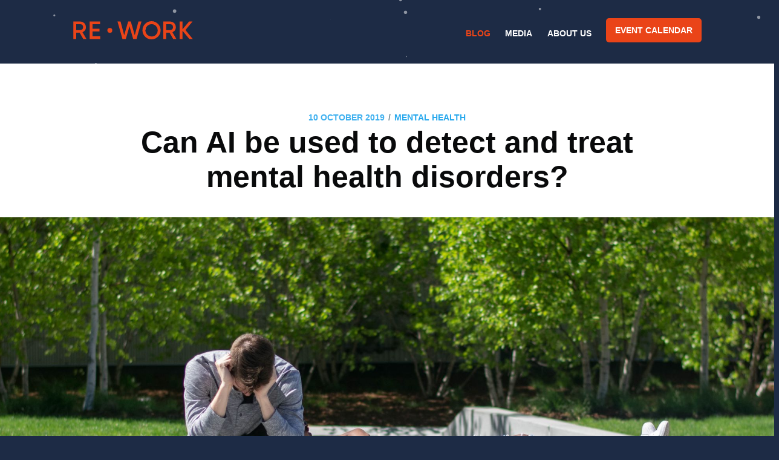

--- FILE ---
content_type: text/html; charset=utf-8
request_url: https://blog.re-work.co/can-ai-be-used-to-detect-and-treat-mental-health-disorders/
body_size: 8912
content:
<!DOCTYPE html>
<html lang="en">
<head>

    <meta charset="utf-8" />
    <meta http-equiv="X-UA-Compatible" content="IE=edge" />

    <title>Can AI be used to detect and treat mental health disorders?</title>
    <meta name="HandheldFriendly" content="True" />
    <meta name="viewport" content="width=device-width, initial-scale=1.0" />

    <link rel="stylesheet" type="text/css" href="/assets/built/screen.css?v=a221d9f7e2" />

    <link rel="shortcut icon" href="/favicon.ico" type="image/x-icon" />
    <link rel="canonical" href="https://blog.re-work.co/can-ai-be-used-to-detect-and-treat-mental-health-disorders/" />
    <meta name="referrer" content="no-referrer-when-downgrade" />
    <link rel="amphtml" href="https://blog.re-work.co/can-ai-be-used-to-detect-and-treat-mental-health-disorders/amp/" />
    
    <meta property="og:site_name" content="RE•WORK Blog -  AI &amp; Deep Learning News" />
    <meta property="og:type" content="article" />
    <meta property="og:title" content="Can AI be used to detect and treat mental health disorders?" />
    <meta property="og:description" content="It cannot be argued that the development of AI over the last few years has been
incredibly exciting and something which has offered potential solutions to
problems which could be deemed far too complex for human diagnostics. A topic
currently in the crosshairs of many an institution utilising AI is that of
Mental Health and the affect this has on everyday life for many individuals. 
With 1 in 4 experiencing mental health issues each year
[https://mhfaengland.org/mhfa-centre/research-and-evaluati" />
    <meta property="og:url" content="https://blog.re-work.co/can-ai-be-used-to-detect-and-treat-mental-health-disorders/" />
    <meta property="og:image" content="https://blog.re-work.co/content/images/2019/10/daniel-brubaker-Pb_EG7iUK0s-unsplash.jpg" />
    <meta property="article:published_time" content="2019-10-10T00:01:00.000Z" />
    <meta property="article:modified_time" content="2019-10-10T00:01:00.000Z" />
    <meta property="article:tag" content="Mental health" />
    <meta property="article:tag" content="mentalhealthawarenessweek" />
    <meta property="article:tag" content="Deep Learning" />
    <meta property="article:tag" content=" World Health Day" />
    <meta property="article:tag" content="Healthcare" />
    <meta property="article:tag" content="Deep Learning in Healthcare Summit" />
    <meta property="article:tag" content="depression" />
    <meta property="article:tag" content="Talkspace" />
    <meta property="article:tag" content="Niels" />
    <meta property="article:tag" content="Bantilan" />
    <meta property="article:tag" content="Machine Learning" />
    <meta property="article:tag" content="Machine Learning Engineer" />
    <meta property="article:tag" content="ML" />
    <meta property="article:tag" content="DL" />
    <meta property="article:tag" content="Crisis" />
    <meta property="article:tag" content="risk detection" />
    <meta property="article:tag" content="Alison Darcy" />
    <meta property="article:tag" content="CBT" />
    <meta property="article:tag" content="Woebot" />
    <meta property="article:tag" content="AI for Healthcare" />
    <meta property="article:tag" content="Health" />
    <meta property="article:tag" content="Diagnostics" />
    <meta property="article:tag" content="AI Assistants" />
    
    <meta property="article:publisher" content="https://www.facebook.com/teamrework" />
    <meta name="twitter:card" content="summary_large_image" />
    <meta name="twitter:title" content="Can AI be used to detect and treat mental health disorders?" />
    <meta name="twitter:description" content="It cannot be argued that the development of AI over the last few years has been
incredibly exciting and something which has offered potential solutions to
problems which could be deemed far too complex for human diagnostics. A topic
currently in the crosshairs of many an institution utilising AI is that of
Mental Health and the affect this has on everyday life for many individuals. 
With 1 in 4 experiencing mental health issues each year
[https://mhfaengland.org/mhfa-centre/research-and-evaluati" />
    <meta name="twitter:url" content="https://blog.re-work.co/can-ai-be-used-to-detect-and-treat-mental-health-disorders/" />
    <meta name="twitter:image" content="https://blog.re-work.co/content/images/2019/10/daniel-brubaker-Pb_EG7iUK0s-unsplash.jpg" />
    <meta name="twitter:label1" content="Written by" />
    <meta name="twitter:data1" content="Luke Kenworthy" />
    <meta name="twitter:label2" content="Filed under" />
    <meta name="twitter:data2" content="Mental health, mentalhealthawarenessweek, Deep Learning,  World Health Day, Healthcare, Deep Learning in Healthcare Summit, depression, Talkspace, Niels, Bantilan, Machine Learning, Machine Learning Engineer, ML, DL, Crisis, risk detection, Alison Darcy, CBT, Woebot, AI for Healthcare, Health, Diagnostics, AI Assistants" />
    <meta name="twitter:site" content="@teamrework" />
    <meta name="twitter:creator" content="@reworkdl" />
    <meta property="og:image:width" content="2000" />
    <meta property="og:image:height" content="1333" />
    
    <script type="application/ld+json">
{
    "@context": "https://schema.org",
    "@type": "Article",
    "publisher": {
        "@type": "Organization",
        "name": "RE•WORK Blog -  AI &amp; Deep Learning News",
        "logo": {
            "@type": "ImageObject",
            "url": "https://blog.re-work.co/content/images/2019/04/logo-1.png",
            "width": 412,
            "height": 59
        }
    },
    "author": {
        "@type": "Person",
        "name": "Luke Kenworthy",
        "image": {
            "@type": "ImageObject",
            "url": "https://blog.re-work.co/content/images/2019/07/SJ3A7875.jpg",
            "width": 984,
            "height": 1476
        },
        "url": "https://blog.re-work.co/author/luke/",
        "sameAs": [
            "https://www.re-work.co/events",
            "https://twitter.com/reworkdl"
        ]
    },
    "headline": "Can AI be used to detect and treat mental health disorders?",
    "url": "https://blog.re-work.co/can-ai-be-used-to-detect-and-treat-mental-health-disorders/",
    "datePublished": "2019-10-10T00:01:00.000Z",
    "dateModified": "2019-10-10T00:01:00.000Z",
    "image": {
        "@type": "ImageObject",
        "url": "https://blog.re-work.co/content/images/2019/10/daniel-brubaker-Pb_EG7iUK0s-unsplash.jpg",
        "width": 2000,
        "height": 1333
    },
    "keywords": "Mental health, mentalhealthawarenessweek, Deep Learning,  World Health Day, Healthcare, Deep Learning in Healthcare Summit, depression, Talkspace, Niels, Bantilan, Machine Learning, Machine Learning Engineer, ML, DL, Crisis, risk detection, Alison Darcy, CBT, Woebot, AI for Healthcare, Health, Diagnostics, AI Assistants",
    "description": "It cannot be argued that the development of AI over the last few years has been\nincredibly exciting and something which has offered potential solutions to\nproblems which could be deemed far too complex for human diagnostics. A topic\ncurrently in the crosshairs of many an institution utilising AI is that of\nMental Health and the affect this has on everyday life for many individuals. \nWith 1 in 4 experiencing mental health issues each year\n[https://mhfaengland.org/mhfa-centre/research-and-evaluati",
    "mainEntityOfPage": {
        "@type": "WebPage",
        "@id": "https://blog.re-work.co/"
    }
}
    </script>

    <meta name="generator" content="Ghost 2.21" />
    <link rel="alternate" type="application/rss+xml" title="RE•WORK Blog -  AI &amp; Deep Learning News" href="https://blog.re-work.co/rss/" />
    <!-- Global site tag (gtag.js) - Google Analytics -->
<script async src="https://www.googletagmanager.com/gtag/js?id=UA-39308606-5"></script>
<script>
  window.dataLayer = window.dataLayer || [];
  function gtag(){dataLayer.push(arguments);}
  gtag('js', new Date());

  gtag('config', 'UA-39308606-5');
</script>

<script>
  !function(g,s,q,r,d){r=g[r]=g[r]||function(){(r.q=r.q||[]).push(
  arguments)};d=s.createElement(q);q=s.getElementsByTagName(q)[0];
  d.src='//d1l6p2sc9645hc.cloudfront.net/tracker.js';q.parentNode.
  insertBefore(d,q)}(window,document,'script','_gs');

  _gs('GSN-614385-D');
  _gs('set', 'anonymizeIP', true);
</script>

<script>
  window.intercomSettings = {
    app_id: "thls6iv6"
  };
</script>
<script>(function(){var w=window;var ic=w.Intercom;if(typeof ic==="function"){ic('reattach_activator');ic('update',w.intercomSettings);}else{var d=document;var i=function(){i.c(arguments);};i.q=[];i.c=function(args){i.q.push(args);};w.Intercom=i;var l=function(){var s=d.createElement('script');s.type='text/javascript';s.async=true;s.src='https://widget.intercom.io/widget/thls6iv6';var x=d.getElementsByTagName('script')[0];x.parentNode.insertBefore(s,x);};if(w.attachEvent){w.attachEvent('onload',l);}else{w.addEventListener('load',l,false);}}})();</script>

<script type="text/javascript" src="//downloads.mailchimp.com/js/signup-forms/popup/unique-methods/embed.js" data-dojo-config="usePlainJson: true, isDebug: false"></script><script type="text/javascript">window.dojoRequire(["mojo/signup-forms/Loader"], function(L) { L.start({"baseUrl":"mc.us16.list-manage.com","uuid":"969b1987cadb0e680b9a47c09","lid":"81470d1b13","uniqueMethods":true}) })</script>

</head>
<body class="post-template tag-mental-health tag-mentalhealthawarenessweek tag-deep-learning tag-world-health-day tag-healthcare tag-deep-learning-in-healthcare-summit tag-depression tag-talkspace tag-niels tag-bantilan tag-machine-learning tag-machine-learning-engineer tag-ml tag-dl tag-crisis tag-risk-detection tag-alison-darcy tag-cbt tag-woebot tag-ai-for-healthcare tag-health tag-diagnostics tag-ai-assistants">

    <div class="site-wrapper">
      <div class="global-nav-wrapper">
        <div class="inner nav-container">
          <div class="logo-container">
            <a class="brand" href="https://re-work.co">RE•WORK</a>
          </div>
          <div class="menu-container">
            <ul class="dropdown-menu">
              <li class="active" role="menuitem">
                <a href="/">Blog</a>
              </li>
              <li role="menuitem">
                <a target="blank" href="https://videos.re-work.co">Media</a>
              </li>
              <li class="is-dropdown-menu" aria-label="About us">
                <a href="https://re-work.co/about-us">About us</a>
              </li>
              <li role="menuitem">
                <a class="button" href="https://re-work.co/events">Event calendar</a>
              </li>
            </ul>
          </div>
        </div>
      </div>
      <div id="particle-js"></div>

      


<main id="site-main" class="site-main outer">
    <div class="inner">

        <article class="post-full post tag-mental-health tag-mentalhealthawarenessweek tag-deep-learning tag-world-health-day tag-healthcare tag-deep-learning-in-healthcare-summit tag-depression tag-talkspace tag-niels tag-bantilan tag-machine-learning tag-machine-learning-engineer tag-ml tag-dl tag-crisis tag-risk-detection tag-alison-darcy tag-cbt tag-woebot tag-ai-for-healthcare tag-health tag-diagnostics tag-ai-assistants ">

            <header class="post-full-header">
                <section class="post-full-meta">
                    <time class="post-full-meta-date" datetime="2019-10-10">10 October 2019</time>
                        <span class="date-divider">/</span> <a href="/tag/mental-health/">Mental health</a>
                </section>
                <h1 class="post-full-title">Can AI be used to detect and treat mental health disorders?</h1>
            </header>

            <figure class="post-full-image">
                <img
                    srcset="/content/images/size/w300/2019/10/daniel-brubaker-Pb_EG7iUK0s-unsplash.jpg 300w,
                            /content/images/size/w600/2019/10/daniel-brubaker-Pb_EG7iUK0s-unsplash.jpg 600w,
                            /content/images/size/w1000/2019/10/daniel-brubaker-Pb_EG7iUK0s-unsplash.jpg 1000w,
                            /content/images/size/w2000/2019/10/daniel-brubaker-Pb_EG7iUK0s-unsplash.jpg 2000w"
                    sizes="(max-width: 800px) 400px,
                            (max-width: 1170px) 700px,
                            1400px"
                    src="/content/images/size/w2000/2019/10/daniel-brubaker-Pb_EG7iUK0s-unsplash.jpg"
                    alt="Can AI be used to detect and treat mental health disorders?"
                />
            </figure>

            <section class="post-full-content">
                <div class="post-content">
                    <p>It cannot be argued that the development of AI over the last few years has been incredibly exciting and something which has offered potential solutions to problems which could be deemed far too complex for human diagnostics. A topic currently in the crosshairs of many an institution utilising AI is that of Mental Health and the affect this has on everyday life for many individuals. <a href="https://mhfaengland.org/mhfa-centre/research-and-evaluation/mental-health-statistics/">With 1 in 4 experiencing mental health issues each year</a> and over <a href="https://mhfaengland.org/mhfa-centre/research-and-evaluation/mental-health-statistics/">676 million affected by mental health worldwide</a>, a potential solution could not come at a better time. </p><p>That said, it is imperative that we recognise not only the differentiation in each condition, but also the effect that it may have on an individual who is both unique in genetic makeup and environment alongside a multitude of greater factors beyond the comprehension of most. How then, to use a simplistic view, can an algorithm change or alter the mental health of a living being? Whilst the below blog does not have the answers to all AI related questions, I hope it can give a greater insight into some of the work currently being done in the great fight against mental health.   </p><p>Around six months ago, I was lucky enough to interview <a href="https://www.linkedin.com/in/nbantilan/">Niels Bantilan</a>, Senior Machine Learning Engineer at <a href="https://www.talkspace.com">Talkspace</a> (TS) in Boston, who gave me a great insight into some of the amazing work being done in the mental health space using Machine Learning. As a pre-curser to our conversation, Talkspace is a startup, considered by many to be at the forefront of data driven therapy, bringing together huge amounts of data and increased objectivity with the aim of recognising 'red flags' or high risk situations for patients which can often be missed even by those trained and working in the field. Niels discussed both sides of Talkspace's current workings, including the current crisis risk detection model and the efficacy issues of their current model, whilst also tipping the hat to those that demand further information on bias. </p><p>Niels posited that the Talkspace model could not work as a standalone project, giving further background into their internal team which includes an in-house team of therapists whom aid in the moulding of models and also contribute mass swathes of unlabelled data. I couldn't help but ask the main benefits of their app, as they see it, for those currently struggling, to which I was told that TS facilitates to those who are not necessarily comfortable with face to face therapy appointments and also allows for members to try several different therapists as it is not a one size fits all industry. Talking with Niels was fascinating and the work being done at Talkspace is certainly something which should be monitored! See my interview with Niels <a href="https://youtu.be/wca6KR3dTak">here</a> </p><p>Another organisation that we have had the privilege of hosting is <a href="https://woebot.io/">Woebo</a>t. Woebot Labs, founded by <a href="https://www.linkedin.com/in/alisondarcyphd/">Alison Darcy</a>, was founded not only to find a solution,  </p><ol><li>How might they take mental health out of the exclusive domain of the clinic and into the hands of everyone who wants to learn great thinking skills</li><li>How might they do it in a way that is engaging and not seen as a fad style treatment?</li></ol><p>Well, Woebot combines both deep domain expertise and data science to set a series of core beliefs whilst also keeping an eye on the ever-changing environment in data science and the algorithms available. Woebot favours active enquiry over passive data collection, not engaging in an 'emotional AI' framework of mood detection, but rather one which uses the users emotional state to guide self-reflection, avoiding leading techniques, that is, trying to both ask how the users feels or persuade the user to engage certain feelings. As an app which aids in the regulation of mood and also educates on powerful techniques for ridding distorted and negative thinking, it could be considered closer to CBT (cognitive behavioural therapy). Read more on Alison's mission on her previous guest blog <a href="https://blog.re-work.co/how-are-ai-assistants-transforming-healthcare-woebot-case-study/">here</a>. </p><p>Whilst there are many organisations working on effective mental health treatments with AI at the core, I will mention but one more. Affect AI is developing state of the art solution utilising mood and vocal response to a range of simple questions, allowing for long-term and reliable assessment of mood disorders and their severity. Due to depression being different for all, Affect.AI is working on precision psychiatry for management of mental health conditions, with the need for personalisation and individuality recognised. See more on Affect.AI and their mission <a href="https://www.affect-ai.com/">here</a>. </p><p>Interested in learning more on the companies using AI to benefit mental health? At the AI in Healthcare Summit this past June, we welcomed a panel of experts to discuss that exact subject, how can we aid those suffering with practical solutions? See the panel by clicking <a href="https://youtu.be/HxnyqbvDXIs">here</a>!</p><!--kg-card-begin: image--><figure class="kg-card kg-image-card kg-card-hascaption"><img src="https://blog.re-work.co/content/images/2019/10/Screen-Shot-2019-10-09-at-10.46.09.png" class="kg-image"><figcaption>The Impacts of Machine Learning in Mental Healthcare</figcaption></figure><!--kg-card-end: image--><p>For more information on gaining access to mental health services, please follow <a href="https://www.mentalhealth.org.uk/your-mental-health/getting-help">this link</a>. </p>
                </div>
            </section>


            <footer class="post-full-footer">


                    
<section class="author-card">
        <img class="author-profile-image" src="/content/images/size/w100/2019/07/SJ3A7875.jpg" alt="Luke Kenworthy" />
    <section class="author-card-content">
        <h4 class="author-card-name"><a href="/author/luke/">Luke Kenworthy</a></h4>
            <p>Read <a href="/author/luke/">more posts</a> by this author.</p>
    </section>
</section>
<div class="post-full-footer-right">
    <a class="author-card-button" href="/author/luke/">Read More</a>
</div>


            </footer>


        </article>

    </div>
</main>

<aside class="read-next outer">
    <div class="inner">
        <div class="read-next-feed">

                <article class="post-card post tag-ai-assistants tag-artificial-intelligence tag-multomodal-ai tag-samsung-research tag-shalini-ghosh tag-data-scientist tag-smart-tv tag-iot tag-augmented-reality tag-ai-implementation tag-ai-for-good tag-automation tag-autonomous-vehicles tag-big-data tag-blockchain tag-chatbots tag-computer-vision tag-computing-systems tag-connect-summit tag-data-security tag-data-mining tag-data-infrastructure tag-deep-learning-summit tag-energy tag-guest-blogs tag-women-in-ai ">

    <a class="post-card-image-link" href="/taking-a-leap-forward-with-multimodal-ai/">
        <img class="post-card-image"
            srcset="/content/images/size/w300/2019/10/Multimodal-AI-.jpg 300w,
                    /content/images/size/w600/2019/10/Multimodal-AI-.jpg 600w,
                    /content/images/size/w1000/2019/10/Multimodal-AI-.jpg 1000w,
                    /content/images/size/w2000/2019/10/Multimodal-AI-.jpg 2000w"
            sizes="(max-width: 1000px) 400px, 700px"
            src="/content/images/size/w600/2019/10/Multimodal-AI-.jpg"
            alt="Taking a Leap Forward with Multimodal AI"
        />
    </a>

    <div class="post-card-content">

        <a class="post-card-content-link" href="/taking-a-leap-forward-with-multimodal-ai/">

            <header class="post-card-header">
                    <span class="post-card-tags">AI Assistants</span>
                <h2 class="post-card-title">Taking a Leap Forward with Multimodal AI</h2>
            </header>

            <section class="post-card-excerpt">
                <p>AI has often taken inspiration from human learning to take big leaps forward. One such important stride is multimodal AI, where the AI agent processes video, images, audio, language, etc. and jointly learns how to do a task....</p>
            </section>

        </a>

        <footer class="post-card-meta">

            <ul class="author-list">
                <li class="author-list-item">
                    <a href="/author/guest/" class="author-list-item__link">

                        <span class="static-avatar author-profile-image">
                                <img class="author-profile-image" src="/content/images/size/w100/2019/11/GUEST-POST.png" alt="Guest Blog" />
                        </span>
                        <div class="author-list-item__name">
                            Guest Blog
                        </div>
                    </a>
                </li>
            </ul>

            <time class="post-full-time" datetime="2019-10-18">
                18 October 2019
            </time>
        </footer>

    </div>

</article>
                <article class="post-card post tag-women-in-ai tag-international-womens-day tag-international-day-of-women-and-girls-in-science tag-women-in-stem tag-women-in-tech tag-national-women-in-engineering-day tag-ada-lovelace-day ">

    <a class="post-card-image-link" href="/ada-lovelace-day/">
        <img class="post-card-image"
            srcset="/content/images/size/w300/2019/10/Ada-Lovelace.jpeg 300w,
                    /content/images/size/w600/2019/10/Ada-Lovelace.jpeg 600w,
                    /content/images/size/w1000/2019/10/Ada-Lovelace.jpeg 1000w,
                    /content/images/size/w2000/2019/10/Ada-Lovelace.jpeg 2000w"
            sizes="(max-width: 1000px) 400px, 700px"
            src="/content/images/size/w600/2019/10/Ada-Lovelace.jpeg"
            alt="Ada Lovelace Day - A Celebration of Women in STEM"
        />
    </a>

    <div class="post-card-content">

        <a class="post-card-content-link" href="/ada-lovelace-day/">

            <header class="post-card-header">
                    <span class="post-card-tags">Women in AI</span>
                <h2 class="post-card-title">Ada Lovelace Day - A Celebration of Women in STEM</h2>
            </header>

            <section class="post-card-excerpt">
                <p>The second Tuesday of every October marks Ada Lovelace day, a women whom is considered by many to be the first computer programmer in History. Ada Lovelace and her visionary approach to computer science built the foundation for the development of computers (...)...</p>
            </section>

        </a>

        <footer class="post-card-meta">

            <ul class="author-list">
                <li class="author-list-item">
                    <a href="/author/luke/" class="author-list-item__link">

                        <span class="static-avatar author-profile-image">
                                <img class="author-profile-image" src="/content/images/size/w100/2019/07/SJ3A7875.jpg" alt="Luke Kenworthy" />
                        </span>
                        <div class="author-list-item__name">
                            Luke Kenworthy
                        </div>
                    </a>
                </li>
            </ul>

            <time class="post-full-time" datetime="2019-10-08">
                8 October 2019
            </time>
        </footer>

    </div>

</article>
        </div>
    </div>
</aside>

<div class="floating-header">
    <div class="floating-header-logo">
        <a href="https://blog.re-work.co">
            <span>RE•WORK Blog -  AI &amp; Deep Learning News</span>
        </a>
    </div>
    <span class="floating-header-divider">&mdash;</span>
    <div class="floating-header-title">Can AI be used to detect and treat mental health disorders?</div>
    <div class="floating-header-share">
        <div class="floating-header-share-label">Share this <svg xmlns="http://www.w3.org/2000/svg" viewBox="0 0 24 24">
    <path d="M7.5 15.5V4a1.5 1.5 0 1 1 3 0v4.5h2a1 1 0 0 1 1 1h2a1 1 0 0 1 1 1H18a1.5 1.5 0 0 1 1.5 1.5v3.099c0 .929-.13 1.854-.385 2.748L17.5 23.5h-9c-1.5-2-5.417-8.673-5.417-8.673a1.2 1.2 0 0 1 1.76-1.605L7.5 15.5zm6-6v2m-3-3.5v3.5m6-1v2"/>
</svg>
</div>
        <a class="floating-header-share-tw" href="https://twitter.com/share?text=Can%20AI%20be%20used%20to%20detect%20and%20treat%20mental%20health%20disorders%3F&amp;url=https://blog.re-work.co/can-ai-be-used-to-detect-and-treat-mental-health-disorders/"
            onclick="window.open(this.href, 'share-twitter', 'width=550,height=235');return false;">
            <svg xmlns="http://www.w3.org/2000/svg" viewBox="0 0 32 32"><path d="M30.063 7.313c-.813 1.125-1.75 2.125-2.875 2.938v.75c0 1.563-.188 3.125-.688 4.625a15.088 15.088 0 0 1-2.063 4.438c-.875 1.438-2 2.688-3.25 3.813a15.015 15.015 0 0 1-4.625 2.563c-1.813.688-3.75 1-5.75 1-3.25 0-6.188-.875-8.875-2.625.438.063.875.125 1.375.125 2.688 0 5.063-.875 7.188-2.5-1.25 0-2.375-.375-3.375-1.125s-1.688-1.688-2.063-2.875c.438.063.813.125 1.125.125.5 0 1-.063 1.5-.25-1.313-.25-2.438-.938-3.313-1.938a5.673 5.673 0 0 1-1.313-3.688v-.063c.813.438 1.688.688 2.625.688a5.228 5.228 0 0 1-1.875-2c-.5-.875-.688-1.813-.688-2.75 0-1.063.25-2.063.75-2.938 1.438 1.75 3.188 3.188 5.25 4.25s4.313 1.688 6.688 1.813a5.579 5.579 0 0 1 1.5-5.438c1.125-1.125 2.5-1.688 4.125-1.688s3.063.625 4.188 1.813a11.48 11.48 0 0 0 3.688-1.375c-.438 1.375-1.313 2.438-2.563 3.188 1.125-.125 2.188-.438 3.313-.875z"/></svg>
        </a>
        <a class="floating-header-share-fb" href="https://www.facebook.com/sharer/sharer.php?u=https://blog.re-work.co/can-ai-be-used-to-detect-and-treat-mental-health-disorders/"
            onclick="window.open(this.href, 'share-facebook','width=580,height=296');return false;">
            <svg xmlns="http://www.w3.org/2000/svg" viewBox="0 0 32 32"><path d="M19 6h5V0h-5c-3.86 0-7 3.14-7 7v3H8v6h4v16h6V16h5l1-6h-6V7c0-.542.458-1 1-1z"/></svg>
        </a>
    </div>
    <progress id="reading-progress" class="progress" value="0">
        <div class="progress-container">
            <span class="progress-bar"></span>
        </div>
    </progress>
</div>




      <footer class="site-footer outer">
          <div class="site-footer-content inner">
              <section class="copyright"><a href="https://blog.re-work.co">RE•WORK Blog -  AI &amp; Deep Learning News</a> &copy; 2026</section>
              <nav class="site-footer-nav">
                  <a href="https://blog.re-work.co">Latest Posts</a>
                  <a href="https://www.facebook.com/teamrework" target="_blank" rel="noopener">Facebook</a>
                  <a href="https://twitter.com/teamrework" target="_blank" rel="noopener">Twitter</a>
                  <a href="https://ghost.org" target="_blank" rel="noopener">Ghost</a>
              </nav>
          </div>
      </footer>

    </div>


    <script>
        var images = document.querySelectorAll('.kg-gallery-image img');
        images.forEach(function (image) {
            var container = image.closest('.kg-gallery-image');
            var width = image.attributes.width.value;
            var height = image.attributes.height.value;
            var ratio = width / height;
            container.style.flex = ratio + ' 1 0%';
        })
    </script>


    <script
        src="https://code.jquery.com/jquery-3.2.1.min.js"
        integrity="sha256-hwg4gsxgFZhOsEEamdOYGBf13FyQuiTwlAQgxVSNgt4="
        crossorigin="anonymous">
    </script>
    <script type="text/javascript" src="/assets/built/jquery.fitvids.js?v=a221d9f7e2"></script>



    <script type="text/javascript" src="/assets/built/particles.js?v=a221d9f7e2"></script>
    <script type="text/javascript" src="/assets/built/particles-loader.js?v=a221d9f7e2"></script>

    <script>

// NOTE: Scroll performance is poor in Safari
// - this appears to be due to the events firing much more slowly in Safari.
//   Dropping the scroll event and using only a raf loop results in smoother
//   scrolling but continuous processing even when not scrolling
$(document).ready(function () {
    // Start fitVids
    var $postContent = $(".post-full-content");
    $postContent.fitVids();
    // End fitVids

    var progressBar = document.querySelector('#reading-progress');
    var header = document.querySelector('.floating-header');
    var title = document.querySelector('.post-full-title');

    var lastScrollY = window.scrollY;
    var lastWindowHeight = window.innerHeight;
    var lastDocumentHeight = $(document).height();
    var ticking = false;

    function onScroll() {
        lastScrollY = window.scrollY;
        requestTick();
    }

    function onResize() {
        lastWindowHeight = window.innerHeight;
        lastDocumentHeight = $(document).height();
        requestTick();
    }

    function requestTick() {
        if (!ticking) {
            requestAnimationFrame(update);
        }
        ticking = true;
    }

    function update() {
        var trigger = title.getBoundingClientRect().top + window.scrollY;
        var triggerOffset = title.offsetHeight + 35;
        var progressMax = lastDocumentHeight - lastWindowHeight;

        // show/hide floating header
        if (lastScrollY >= trigger + triggerOffset) {
            header.classList.add('floating-active');
        } else {
            header.classList.remove('floating-active');
        }

        progressBar.setAttribute('max', progressMax);
        progressBar.setAttribute('value', lastScrollY);

        ticking = false;
    }

    window.addEventListener('scroll', onScroll, {passive: true});
    window.addEventListener('resize', onResize, false);

    update();

});
</script>


    

<script defer src="https://static.cloudflareinsights.com/beacon.min.js/vcd15cbe7772f49c399c6a5babf22c1241717689176015" integrity="sha512-ZpsOmlRQV6y907TI0dKBHq9Md29nnaEIPlkf84rnaERnq6zvWvPUqr2ft8M1aS28oN72PdrCzSjY4U6VaAw1EQ==" data-cf-beacon='{"version":"2024.11.0","token":"4e631b0017fb41bca8741498142726a1","r":1,"server_timing":{"name":{"cfCacheStatus":true,"cfEdge":true,"cfExtPri":true,"cfL4":true,"cfOrigin":true,"cfSpeedBrain":true},"location_startswith":null}}' crossorigin="anonymous"></script>
</body>
</html>